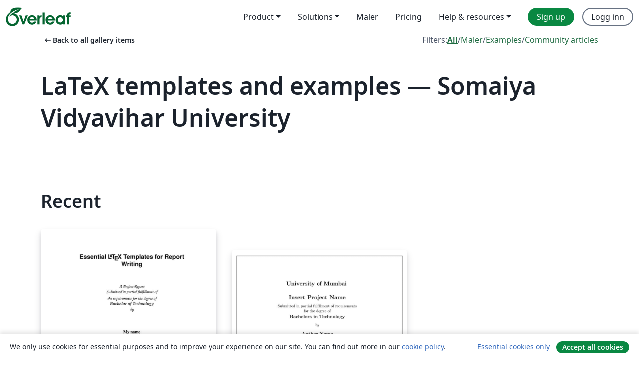

--- FILE ---
content_type: application/javascript;charset=utf-8
request_url: https://cdn.overleaf.com/js/39765-774c43b74a2849e13f58.js
body_size: 4195
content:
"use strict";(self.webpackChunk_overleaf_web=self.webpackChunk_overleaf_web||[]).push([[39765],{4559:(e,n,a)=>{a.d(n,{A:()=>x});var t=a(53373),r=a.n(t),o=a(45131),l=a(14041),s=a(8951),c=a(64845),i=a(19870),d=a(15662),u=a(20053),f=a(34212),m=a(31085);const p={height:["marginTop","marginBottom"],width:["marginLeft","marginRight"]};function h(e,n){const a=n[`offset${e[0].toUpperCase()}${e.slice(1)}`],t=p[e];return a+parseInt((0,o.A)(n,t[0]),10)+parseInt((0,o.A)(n,t[1]),10)}const g={[s.kp]:"collapse",[s.ze]:"collapsing",[s.ns]:"collapsing",[s._K]:"collapse show"},b=l.forwardRef((({onEnter:e,onEntering:n,onEntered:a,onExit:t,onExiting:o,className:s,children:p,dimension:b="height",in:x=!1,timeout:v=300,mountOnEnter:y=!1,unmountOnExit:E=!1,appear:w=!1,getDimensionValue:A=h,...N},O)=>{const j="function"==typeof b?b():b,L=(0,l.useMemo)((()=>(0,d.A)((e=>{e.style[j]="0"}),e)),[j,e]),H=(0,l.useMemo)((()=>(0,d.A)((e=>{const n=`scroll${j[0].toUpperCase()}${j.slice(1)}`;e.style[j]=`${e[n]}px`}),n)),[j,n]),M=(0,l.useMemo)((()=>(0,d.A)((e=>{e.style[j]=null}),a)),[j,a]),$=(0,l.useMemo)((()=>(0,d.A)((e=>{e.style[j]=`${A(j,e)}px`,(0,u.A)(e)}),t)),[t,A,j]),P=(0,l.useMemo)((()=>(0,d.A)((e=>{e.style[j]=null}),o)),[j,o]);return(0,m.jsx)(f.A,{ref:O,addEndListener:i.A,...N,"aria-expanded":N.role?x:null,onEnter:L,onEntering:H,onEntered:M,onExit:$,onExiting:P,childRef:(0,c.am)(p),in:x,timeout:v,mountOnEnter:y,unmountOnExit:E,appear:w,children:(e,n)=>l.cloneElement(p,{...n,className:r()(s,p.props.className,g[e],"width"===j&&"collapse-horizontal")})})}));b.displayName="Collapse";const x=b},8444:(e,n,a)=>{a.d(n,{M:()=>m});var t=a(14041),r=a(92111);const o=new Map([["bold",t.createElement(t.Fragment,null,t.createElement("path",{d:"M124,216a12,12,0,0,1-12,12H48a12,12,0,0,1-12-12V40A12,12,0,0,1,48,28h64a12,12,0,0,1,0,24H60V204h52A12,12,0,0,1,124,216Zm108.49-96.49-40-40a12,12,0,0,0-17,17L195,116H112a12,12,0,0,0,0,24h83l-19.52,19.51a12,12,0,0,0,17,17l40-40A12,12,0,0,0,232.49,119.51Z"}))],["duotone",t.createElement(t.Fragment,null,t.createElement("path",{d:"M224,56V200a16,16,0,0,1-16,16H48V40H208A16,16,0,0,1,224,56Z",opacity:"0.2"}),t.createElement("path",{d:"M120,216a8,8,0,0,1-8,8H48a8,8,0,0,1-8-8V40a8,8,0,0,1,8-8h64a8,8,0,0,1,0,16H56V208h56A8,8,0,0,1,120,216Zm109.66-93.66-40-40a8,8,0,0,0-11.32,11.32L204.69,120H112a8,8,0,0,0,0,16h92.69l-26.35,26.34a8,8,0,0,0,11.32,11.32l40-40A8,8,0,0,0,229.66,122.34Z"}))],["fill",t.createElement(t.Fragment,null,t.createElement("path",{d:"M120,216a8,8,0,0,1-8,8H48a8,8,0,0,1-8-8V40a8,8,0,0,1,8-8h64a8,8,0,0,1,0,16H56V208h56A8,8,0,0,1,120,216Zm109.66-93.66-40-40A8,8,0,0,0,176,88v32H112a8,8,0,0,0,0,16h64v32a8,8,0,0,0,13.66,5.66l40-40A8,8,0,0,0,229.66,122.34Z"}))],["light",t.createElement(t.Fragment,null,t.createElement("path",{d:"M118,216a6,6,0,0,1-6,6H48a6,6,0,0,1-6-6V40a6,6,0,0,1,6-6h64a6,6,0,0,1,0,12H54V210h58A6,6,0,0,1,118,216Zm110.24-92.24-40-40a6,6,0,0,0-8.48,8.48L209.51,122H112a6,6,0,0,0,0,12h97.51l-29.75,29.76a6,6,0,1,0,8.48,8.48l40-40A6,6,0,0,0,228.24,123.76Z"}))],["regular",t.createElement(t.Fragment,null,t.createElement("path",{d:"M120,216a8,8,0,0,1-8,8H48a8,8,0,0,1-8-8V40a8,8,0,0,1,8-8h64a8,8,0,0,1,0,16H56V208h56A8,8,0,0,1,120,216Zm109.66-93.66-40-40a8,8,0,0,0-11.32,11.32L204.69,120H112a8,8,0,0,0,0,16h92.69l-26.35,26.34a8,8,0,0,0,11.32,11.32l40-40A8,8,0,0,0,229.66,122.34Z"}))],["thin",t.createElement(t.Fragment,null,t.createElement("path",{d:"M116,216a4,4,0,0,1-4,4H48a4,4,0,0,1-4-4V40a4,4,0,0,1,4-4h64a4,4,0,0,1,0,8H52V212h60A4,4,0,0,1,116,216Zm110.83-90.83-40-40a4,4,0,0,0-5.66,5.66L214.34,124H112a4,4,0,0,0,0,8H214.34l-33.17,33.17a4,4,0,0,0,5.66,5.66l40-40A4,4,0,0,0,226.83,125.17Z"}))]]);var l=Object.defineProperty,s=Object.defineProperties,c=Object.getOwnPropertyDescriptors,i=Object.getOwnPropertySymbols,d=Object.prototype.hasOwnProperty,u=Object.prototype.propertyIsEnumerable,f=(e,n,a)=>n in e?l(e,n,{enumerable:!0,configurable:!0,writable:!0,value:a}):e[n]=a;const m=(0,t.forwardRef)(((e,n)=>t.createElement(r.A,((e,n)=>s(e,c(n)))(((e,n)=>{for(var a in n||(n={}))d.call(n,a)&&f(e,a,n[a]);if(i)for(var a of i(n))u.call(n,a)&&f(e,a,n[a]);return e})({ref:n},e),{weights:o}))));m.displayName="SignOut"},15662:(e,n,a)=>{a.d(n,{A:()=>t});const t=function(...e){return e.filter((e=>null!=e)).reduce(((e,n)=>{if("function"!=typeof n)throw new Error("Invalid Argument Type, must only provide functions, undefined, or null.");return null===e?n:function(...a){e.apply(this,a),n.apply(this,a)}}),null)}},17841:(e,n,a)=>{a.d(n,{A:()=>i});var t=a(53373),r=a.n(t),o=a(14041),l=a(73378),s=a(31085);const c=o.forwardRef((({bsPrefix:e,fluid:n=!1,as:a="div",className:t,...o},c)=>{const i=(0,l.oU)(e,"container"),d="string"==typeof n?`-${n}`:"-fluid";return(0,s.jsx)(a,{ref:c,...o,className:r()(t,n?`${i}${d}`:i)})}));c.displayName="Container";const i=c},49984:(e,n,a)=>{a.d(n,{X:()=>m});var t=a(14041),r=a(92111);const o=new Map([["bold",t.createElement(t.Fragment,null,t.createElement("path",{d:"M208.49,191.51a12,12,0,0,1-17,17L128,145,64.49,208.49a12,12,0,0,1-17-17L111,128,47.51,64.49a12,12,0,0,1,17-17L128,111l63.51-63.52a12,12,0,0,1,17,17L145,128Z"}))],["duotone",t.createElement(t.Fragment,null,t.createElement("path",{d:"M216,56V200a16,16,0,0,1-16,16H56a16,16,0,0,1-16-16V56A16,16,0,0,1,56,40H200A16,16,0,0,1,216,56Z",opacity:"0.2"}),t.createElement("path",{d:"M205.66,194.34a8,8,0,0,1-11.32,11.32L128,139.31,61.66,205.66a8,8,0,0,1-11.32-11.32L116.69,128,50.34,61.66A8,8,0,0,1,61.66,50.34L128,116.69l66.34-66.35a8,8,0,0,1,11.32,11.32L139.31,128Z"}))],["fill",t.createElement(t.Fragment,null,t.createElement("path",{d:"M208,32H48A16,16,0,0,0,32,48V208a16,16,0,0,0,16,16H208a16,16,0,0,0,16-16V48A16,16,0,0,0,208,32ZM181.66,170.34a8,8,0,0,1-11.32,11.32L128,139.31,85.66,181.66a8,8,0,0,1-11.32-11.32L116.69,128,74.34,85.66A8,8,0,0,1,85.66,74.34L128,116.69l42.34-42.35a8,8,0,0,1,11.32,11.32L139.31,128Z"}))],["light",t.createElement(t.Fragment,null,t.createElement("path",{d:"M204.24,195.76a6,6,0,1,1-8.48,8.48L128,136.49,60.24,204.24a6,6,0,0,1-8.48-8.48L119.51,128,51.76,60.24a6,6,0,0,1,8.48-8.48L128,119.51l67.76-67.75a6,6,0,0,1,8.48,8.48L136.49,128Z"}))],["regular",t.createElement(t.Fragment,null,t.createElement("path",{d:"M205.66,194.34a8,8,0,0,1-11.32,11.32L128,139.31,61.66,205.66a8,8,0,0,1-11.32-11.32L116.69,128,50.34,61.66A8,8,0,0,1,61.66,50.34L128,116.69l66.34-66.35a8,8,0,0,1,11.32,11.32L139.31,128Z"}))],["thin",t.createElement(t.Fragment,null,t.createElement("path",{d:"M202.83,197.17a4,4,0,0,1-5.66,5.66L128,133.66,58.83,202.83a4,4,0,0,1-5.66-5.66L122.34,128,53.17,58.83a4,4,0,0,1,5.66-5.66L128,122.34l69.17-69.17a4,4,0,1,1,5.66,5.66L133.66,128Z"}))]]);var l=Object.defineProperty,s=Object.defineProperties,c=Object.getOwnPropertyDescriptors,i=Object.getOwnPropertySymbols,d=Object.prototype.hasOwnProperty,u=Object.prototype.propertyIsEnumerable,f=(e,n,a)=>n in e?l(e,n,{enumerable:!0,configurable:!0,writable:!0,value:a}):e[n]=a;const m=(0,t.forwardRef)(((e,n)=>t.createElement(r.A,((e,n)=>s(e,c(n)))(((e,n)=>{for(var a in n||(n={}))d.call(n,a)&&f(e,a,n[a]);if(i)for(var a of i(n))u.call(n,a)&&f(e,a,n[a]);return e})({ref:n},e),{weights:o}))));m.displayName="X"},75465:(e,n,a)=>{a.d(n,{A:()=>Q});var t=a(53373),r=a.n(t),o=a(14041),l=a(44623),s=a(37867),c=a(73378),i=a(31085);const d=o.forwardRef((({bsPrefix:e,className:n,as:a,...t},o)=>{e=(0,c.oU)(e,"navbar-brand");const l=a||(t.href?"a":"span");return(0,i.jsx)(l,{...t,ref:o,className:r()(n,e)})}));d.displayName="NavbarBrand";const u=d;var f=a(4559),m=a(22359);const p=o.forwardRef((({children:e,bsPrefix:n,...a},t)=>{n=(0,c.oU)(n,"navbar-collapse");const r=(0,o.useContext)(m.A);return(0,i.jsx)(f.A,{in:!(!r||!r.expanded),...a,children:(0,i.jsx)("div",{ref:t,className:n,children:e})})}));p.displayName="NavbarCollapse";const h=p;var g=a(99209);const b=o.forwardRef((({bsPrefix:e,className:n,children:a,label:t="Toggle navigation",as:l="button",onClick:s,...d},u)=>{e=(0,c.oU)(e,"navbar-toggler");const{onToggle:f,expanded:p}=(0,o.useContext)(m.A)||{},h=(0,g.A)((e=>{s&&s(e),f&&f()}));return"button"===l&&(d.type="button"),(0,i.jsx)(l,{...d,ref:u,onClick:h,"aria-label":t,className:r()(n,e,!p&&"collapsed"),children:a||(0,i.jsx)("span",{className:`${e}-icon`})})}));b.displayName="NavbarToggle";const x=b;var v=a(99645);const y=new WeakMap,E=(e,n)=>{if(!e||!n)return;const a=y.get(n)||new Map;y.set(n,a);let t=a.get(e);return t||(t=n.matchMedia(e),t.refCount=0,a.set(t.media,t)),t};function w(e,n=("undefined"==typeof window?void 0:window)){const a=E(e,n),[t,r]=(0,o.useState)((()=>!!a&&a.matches));return(0,v.A)((()=>{let a=E(e,n);if(!a)return r(!1);let t=y.get(n);const o=()=>{r(a.matches)};return a.refCount++,a.addListener(o),o(),()=>{a.removeListener(o),a.refCount--,a.refCount<=0&&(null==t||t.delete(a.media)),a=void 0}}),[e]),t}const A=function(e){const n=Object.keys(e);function a(e,n){return e===n?n:e?`${e} and ${n}`:n}function t(a){const t=function(e){return n[Math.min(n.indexOf(e)+1,n.length-1)]}(a);let r=e[t];return r="number"==typeof r?r-.2+"px":`calc(${r} - 0.2px)`,`(max-width: ${r})`}return function(n,r,l){let s;return"object"==typeof n?(s=n,l=r,r=!0):(r=r||!0,s={[n]:r}),w((0,o.useMemo)((()=>Object.entries(s).reduce(((n,[r,o])=>("up"!==o&&!0!==o||(n=a(n,function(n){let a=e[n];return"number"==typeof a&&(a=`${a}px`),`(min-width: ${a})`}(r))),"down"!==o&&!0!==o||(n=a(n,t(r))),n)),"")),[JSON.stringify(s)]),l)}}({xs:0,sm:576,md:768,lg:992,xl:1200,xxl:1400});var N=a(29121),O=a(58814);const j=o.forwardRef((({className:e,bsPrefix:n,as:a="div",...t},o)=>(n=(0,c.oU)(n,"offcanvas-body"),(0,i.jsx)(a,{ref:o,className:r()(e,n),...t}))));j.displayName="OffcanvasBody";const L=j;var H=a(8951),M=a(64845),$=a(19870),P=a(34212);const C={[H.ns]:"show",[H._K]:"show"},Z=o.forwardRef((({bsPrefix:e,className:n,children:a,in:t=!1,mountOnEnter:l=!1,unmountOnExit:s=!1,appear:d=!1,...u},f)=>(e=(0,c.oU)(e,"offcanvas"),(0,i.jsx)(P.A,{ref:f,addEndListener:$.A,in:t,mountOnEnter:l,unmountOnExit:s,appear:d,...u,childRef:(0,M.am)(a),children:(t,l)=>o.cloneElement(a,{...l,className:r()(n,a.props.className,(t===H.ns||t===H.ze)&&`${e}-toggling`,C[t])})}))));Z.displayName="OffcanvasToggling";const k=Z;var F=a(5028),R=a(89264);const V=o.forwardRef((({bsPrefix:e,className:n,closeLabel:a="Close",closeButton:t=!1,...o},l)=>(e=(0,c.oU)(e,"offcanvas-header"),(0,i.jsx)(R.A,{ref:l,...o,className:r()(n,e),closeLabel:a,closeButton:t}))));V.displayName="OffcanvasHeader";const T=V;const U=(0,a(24154).A)("h5"),S=o.forwardRef((({className:e,bsPrefix:n,as:a=U,...t},o)=>(n=(0,c.oU)(n,"offcanvas-title"),(0,i.jsx)(a,{ref:o,className:r()(e,n),...t}))));S.displayName="OffcanvasTitle";const B=S;var D=a(98256);function _(e){return(0,i.jsx)(k,{...e})}function I(e){return(0,i.jsx)(O.A,{...e})}const K=o.forwardRef((({bsPrefix:e,className:n,children:a,"aria-labelledby":t,placement:l="start",responsive:s,show:d=!1,backdrop:u=!0,keyboard:f=!0,scroll:m=!1,onEscapeKeyDown:p,onShow:h,onHide:b,container:x,autoFocus:v=!0,enforceFocus:y=!0,restoreFocus:E=!0,restoreFocusOptions:w,onEntered:O,onExit:j,onExiting:L,onEnter:H,onEntering:M,onExited:$,backdropClassName:P,manager:C,renderStaticNode:Z=!1,...k},R)=>{const V=(0,o.useRef)();e=(0,c.oU)(e,"offcanvas");const[T,U]=(0,o.useState)(!1),S=(0,g.A)(b),B=A(s||"xs","up");(0,o.useEffect)((()=>{U(s?d&&!B:d)}),[d,s,B]);const K=(0,o.useMemo)((()=>({onHide:S})),[S]);const z=(0,o.useCallback)((n=>(0,i.jsx)("div",{...n,className:r()(`${e}-backdrop`,P)})),[P,e]),X=o=>(0,i.jsx)("div",{...o,...k,className:r()(n,s?`${e}-${s}`:e,`${e}-${l}`),"aria-labelledby":t,children:a});return(0,i.jsxs)(i.Fragment,{children:[!T&&(s||Z)&&X({}),(0,i.jsx)(F.A.Provider,{value:K,children:(0,i.jsx)(N.A,{show:T,ref:R,backdrop:u,container:x,keyboard:f,autoFocus:v,enforceFocus:y&&!m,restoreFocus:E,restoreFocusOptions:w,onEscapeKeyDown:p,onShow:h,onHide:S,onEnter:(e,...n)=>{e&&(e.style.visibility="visible"),null==H||H(e,...n)},onEntering:M,onEntered:O,onExit:j,onExiting:L,onExited:(e,...n)=>{e&&(e.style.visibility=""),null==$||$(...n)},manager:C||(m?(V.current||(V.current=new D.A({handleContainerOverflow:!1})),V.current):(0,D.R)()),transition:_,backdropTransition:I,renderBackdrop:z,renderDialog:X})})]})}));K.displayName="Offcanvas";const z=Object.assign(K,{Body:L,Header:T,Title:B}),X=o.forwardRef((({onHide:e,...n},a)=>{const t=(0,o.useContext)(m.A),r=(0,g.A)((()=>{null==t||null==t.onToggle||t.onToggle(),null==e||e()}));return(0,i.jsx)(z,{ref:a,show:!(null==t||!t.expanded),...n,renderStaticNode:!0,onHide:r})}));X.displayName="NavbarOffcanvas";const J=X,W=o.forwardRef((({className:e,bsPrefix:n,as:a="span",...t},o)=>(n=(0,c.oU)(n,"navbar-text"),(0,i.jsx)(a,{ref:o,className:r()(e,n),...t}))));W.displayName="NavbarText";const q=W,G=o.forwardRef(((e,n)=>{const{bsPrefix:a,expand:t=!0,variant:d="light",bg:u,fixed:f,sticky:p,className:h,as:g="nav",expanded:b,onToggle:x,onSelect:v,collapseOnSelect:y=!1,...E}=(0,s.Zw)(e,{expanded:"onToggle"}),w=(0,c.oU)(a,"navbar"),A=(0,o.useCallback)(((...e)=>{null==v||v(...e),y&&b&&(null==x||x(!1))}),[v,y,b,x]);void 0===E.role&&"nav"!==g&&(E.role="navigation");let N=`${w}-expand`;"string"==typeof t&&(N=`${N}-${t}`);const O=(0,o.useMemo)((()=>({onToggle:()=>null==x?void 0:x(!b),bsPrefix:w,expanded:!!b,expand:t})),[w,b,t,x]);return(0,i.jsx)(m.A.Provider,{value:O,children:(0,i.jsx)(l.A.Provider,{value:A,children:(0,i.jsx)(g,{ref:n,...E,className:r()(h,w,t&&N,d&&`${w}-${d}`,u&&`bg-${u}`,p&&`sticky-${p}`,f&&`fixed-${f}`)})})})}));G.displayName="Navbar";const Q=Object.assign(G,{Brand:u,Collapse:h,Offcanvas:J,Text:q,Toggle:x})}}]);